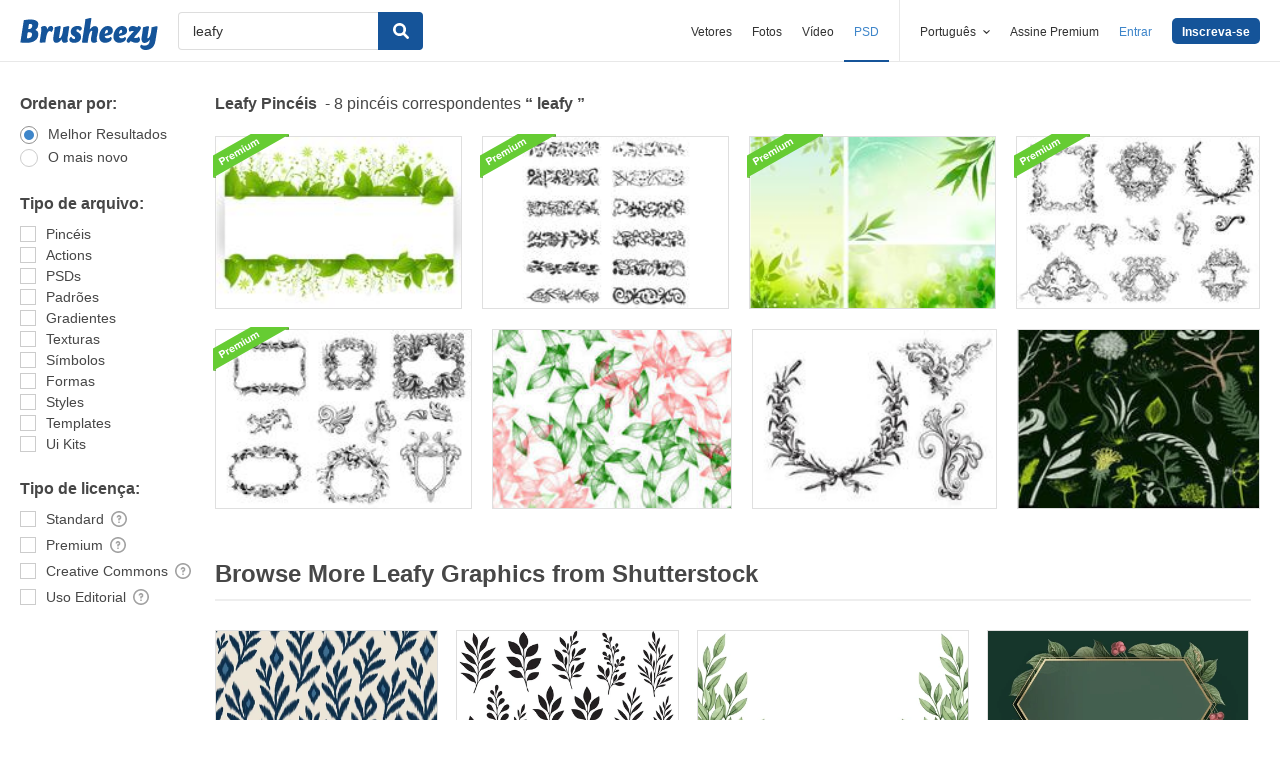

--- FILE ---
content_type: text/plain;charset=UTF-8
request_url: https://c.pub.network/v2/c
body_size: -262
content:
296339df-0af3-484d-8096-cece9e7feaee

--- FILE ---
content_type: text/plain;charset=UTF-8
request_url: https://c.pub.network/v2/c
body_size: -112
content:
638bf6a2-c0ff-4806-87c7-8b3486a42673